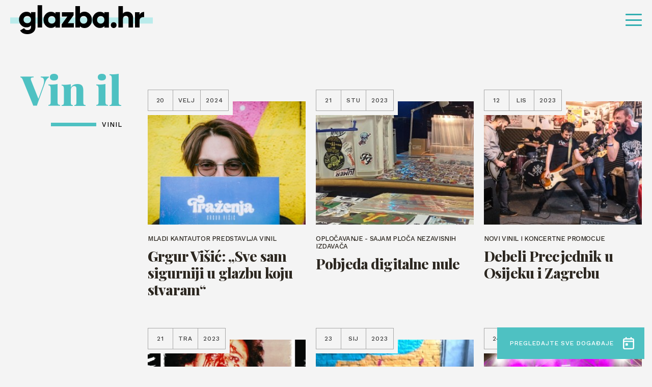

--- FILE ---
content_type: text/html; charset=UTF-8
request_url: https://glazba.hr/tag/vinil/
body_size: 10287
content:
<!doctype html>
<html lang="hr">
<head>
    <meta http-equiv="Content-Type" content="text/html; charset=utf-8">
    <meta http-equiv="x-ua-compatible" content="ie=edge,chrome=1">
    <meta name="viewport" content="width=device-width, initial-scale=1.0, minimum-scale=1.0, maximum-scale=6.0, shrink-to-fit=no">
    <title>Vinil - Glazba.hr</title>
    <meta name="format-detection" content="telephone=no">
    <meta name="csrf-token" content="7b58038c1e">
        <link rel="preconnect" href="https://fonts.gstatic.com">
    <link href="https://fonts.googleapis.com/css2?family=Work+Sans:wght@500&display=swap" rel="stylesheet">
    <link href="https://fonts.googleapis.com/css2?family=Playfair+Display:ital,wght@0,800;1,800&display=swap" rel="stylesheet">
    <link href="https://fonts.googleapis.com/css2?family=Roboto+Condensed:wght@700&display=swap" rel="stylesheet">
            <link rel="apple-touch-icon" sizes="180x180" href="https://glazba.hr/wp-content/themes/glazba-hr/public/img/favicon/apple-touch-icon.png">
    <link rel="icon" type="image/png" sizes="32x32" href="https://glazba.hr/wp-content/themes/glazba-hr/public/img/favicon/favicon-32x32.png">
    <link rel="icon" type="image/png" sizes="16x16" href="https://glazba.hr/wp-content/themes/glazba-hr/public/img/favicon/favicon-16x16.png">
    <link rel="manifest" href="https://glazba.hr/wp-content/themes/glazba-hr/public/img/favicon/site.webmanifest">
    <link rel="mask-icon" href="https://glazba.hr/wp-content/themes/glazba-hr/public/img/favicon/safari-pinned-tab.svg" color="#5bbad5">
    <meta name="msapplication-TileColor" content="#da532c">
    <meta name="theme-color" content="#ffffff">
    <link rel="stylesheet" href="https://cdn.jsdelivr.net/npm/add-to-calendar-button@1/assets/css/atcb.min.css">
    <script type="text/javascript">
        var admin_url = 'https://glazba.hr/wp-json/wp/ea/';
        var home_url = 'https://glazba.hr';
    </script>
    <!-- Google Tag Manager -->
    <script>(function(w,d,s,l,i){w[l]=w[l]||[];w[l].push({'gtm.start':
    new Date().getTime(),event:'gtm.js'});var f=d.getElementsByTagName(s)[0],
    j=d.createElement(s),dl=l!='dataLayer'?'&l='+l:'';j.async=true;j.src=
    'https://www.googletagmanager.com/gtm.js?id='+i+dl;f.parentNode.insertBefore(j,f);
    })(window,document,'script','dataLayer','GTM-57W84X5');</script>
    <!-- End Google Tag Manager -->
    <!-- Global site tag (gtag.js) - Google Analytics -->
    <script async src="https://www.googletagmanager.com/gtag/js?id=G-TN6VMBZ18P"></script>
    <script>
    window.dataLayer = window.dataLayer || [];
    function gtag(){dataLayer.push(arguments);}
    gtag('js', new Date());

    gtag('config', 'G-TN6VMBZ18P');
    </script>
    <!-- Meta Pixel Code -->
    <script>
        !function(f,b,e,v,n,t,s)
        {if(f.fbq)return;n=f.fbq=function(){n.callMethod?
        n.callMethod.apply(n,arguments):n.queue.push(arguments)};
        if(!f._fbq)f._fbq=n;n.push=n;n.loaded=!0;n.version='2.0';
        n.queue=[];t=b.createElement(e);t.async=!0;
        t.src=v;s=b.getElementsByTagName(e)[0];
        s.parentNode.insertBefore(t,s)}(window, document,'script',
        'https://connect.facebook.net/en_US/fbevents.js');
        fbq('init', '782391936377548');
        fbq('track', 'PageView');
        </script>
        <noscript><img height="1" width="1" style="display:none"
        src="https://www.facebook.com/tr?id=782391936377548&ev=PageView&noscript=1"
    /></noscript>
    <!-- End Meta Pixel Code -->

            <meta name="facebook-domain-verification" content="awpsczlinflg2a6pbun55863qoe8a0" />
    <script id="Cookiebot" src="https://consent.cookiebot.com/uc.js" data-cbid="6abab2db-ae41-4c9e-a0e8-53241fc35a5f" data-blockingmode="none" type="text/javascript"></script>

    
<!-- Search Engine Optimization by Rank Math - https://rankmath.com/ -->
<meta name="robots" content="follow, noindex"/>
<meta property="og:locale" content="hr_HR" />
<meta property="og:type" content="article" />
<meta property="og:title" content="Vinil - Glazba.hr" />
<meta property="og:url" content="https://glazba.hr/tag/vinil/" />
<meta property="og:site_name" content="Glazba.hr" />
<meta name="twitter:card" content="summary_large_image" />
<meta name="twitter:title" content="Vinil - Glazba.hr" />
<meta name="twitter:label1" content="Objave" />
<meta name="twitter:data1" content="13" />
<script type="application/ld+json" class="rank-math-schema">{"@context":"https://schema.org","@graph":[{"@type":"Person","@id":"https://glazba.hr/#person","name":"Glazba.hr","url":"https://glazba.hr"},{"@type":"WebSite","@id":"https://glazba.hr/#website","url":"https://glazba.hr","name":"Glazba.hr","publisher":{"@id":"https://glazba.hr/#person"},"inLanguage":"hr"},{"@type":"CollectionPage","@id":"https://glazba.hr/tag/vinil/#webpage","url":"https://glazba.hr/tag/vinil/","name":"Vinil - Glazba.hr","isPartOf":{"@id":"https://glazba.hr/#website"},"inLanguage":"hr"}]}</script>
<!-- /Rank Math WordPress SEO plugin -->

<link rel='dns-prefetch' href='//ajax.googleapis.com' />
<style id='wp-img-auto-sizes-contain-inline-css' type='text/css'>
img:is([sizes=auto i],[sizes^="auto," i]){contain-intrinsic-size:3000px 1500px}
/*# sourceURL=wp-img-auto-sizes-contain-inline-css */
</style>
<style id='classic-theme-styles-inline-css' type='text/css'>
/*! This file is auto-generated */
.wp-block-button__link{color:#fff;background-color:#32373c;border-radius:9999px;box-shadow:none;text-decoration:none;padding:calc(.667em + 2px) calc(1.333em + 2px);font-size:1.125em}.wp-block-file__button{background:#32373c;color:#fff;text-decoration:none}
/*# sourceURL=/wp-includes/css/classic-themes.min.css */
</style>
<link rel='stylesheet' id='style-css' href='https://glazba.hr/wp-content/themes/glazba-hr/public/css/style.css?id=4fea233e34daddf4ab10&#038;ver=1.0' type='text/css' media='' />
<link rel='stylesheet' id='vendor-css' href='https://glazba.hr/wp-content/themes/glazba-hr/public/css/vendor.css?id=8aee5c1c3723c226c3ab&#038;ver=1.0' type='text/css' media='' />
<link rel="https://api.w.org/" href="https://glazba.hr/wp-json/" /><link rel="alternate" title="JSON" type="application/json" href="https://glazba.hr/wp-json/wp/v2/tags/557" /><style id='global-styles-inline-css' type='text/css'>
:root{--wp--preset--aspect-ratio--square: 1;--wp--preset--aspect-ratio--4-3: 4/3;--wp--preset--aspect-ratio--3-4: 3/4;--wp--preset--aspect-ratio--3-2: 3/2;--wp--preset--aspect-ratio--2-3: 2/3;--wp--preset--aspect-ratio--16-9: 16/9;--wp--preset--aspect-ratio--9-16: 9/16;--wp--preset--color--black: #000000;--wp--preset--color--cyan-bluish-gray: #abb8c3;--wp--preset--color--white: #ffffff;--wp--preset--color--pale-pink: #f78da7;--wp--preset--color--vivid-red: #cf2e2e;--wp--preset--color--luminous-vivid-orange: #ff6900;--wp--preset--color--luminous-vivid-amber: #fcb900;--wp--preset--color--light-green-cyan: #7bdcb5;--wp--preset--color--vivid-green-cyan: #00d084;--wp--preset--color--pale-cyan-blue: #8ed1fc;--wp--preset--color--vivid-cyan-blue: #0693e3;--wp--preset--color--vivid-purple: #9b51e0;--wp--preset--gradient--vivid-cyan-blue-to-vivid-purple: linear-gradient(135deg,rgb(6,147,227) 0%,rgb(155,81,224) 100%);--wp--preset--gradient--light-green-cyan-to-vivid-green-cyan: linear-gradient(135deg,rgb(122,220,180) 0%,rgb(0,208,130) 100%);--wp--preset--gradient--luminous-vivid-amber-to-luminous-vivid-orange: linear-gradient(135deg,rgb(252,185,0) 0%,rgb(255,105,0) 100%);--wp--preset--gradient--luminous-vivid-orange-to-vivid-red: linear-gradient(135deg,rgb(255,105,0) 0%,rgb(207,46,46) 100%);--wp--preset--gradient--very-light-gray-to-cyan-bluish-gray: linear-gradient(135deg,rgb(238,238,238) 0%,rgb(169,184,195) 100%);--wp--preset--gradient--cool-to-warm-spectrum: linear-gradient(135deg,rgb(74,234,220) 0%,rgb(151,120,209) 20%,rgb(207,42,186) 40%,rgb(238,44,130) 60%,rgb(251,105,98) 80%,rgb(254,248,76) 100%);--wp--preset--gradient--blush-light-purple: linear-gradient(135deg,rgb(255,206,236) 0%,rgb(152,150,240) 100%);--wp--preset--gradient--blush-bordeaux: linear-gradient(135deg,rgb(254,205,165) 0%,rgb(254,45,45) 50%,rgb(107,0,62) 100%);--wp--preset--gradient--luminous-dusk: linear-gradient(135deg,rgb(255,203,112) 0%,rgb(199,81,192) 50%,rgb(65,88,208) 100%);--wp--preset--gradient--pale-ocean: linear-gradient(135deg,rgb(255,245,203) 0%,rgb(182,227,212) 50%,rgb(51,167,181) 100%);--wp--preset--gradient--electric-grass: linear-gradient(135deg,rgb(202,248,128) 0%,rgb(113,206,126) 100%);--wp--preset--gradient--midnight: linear-gradient(135deg,rgb(2,3,129) 0%,rgb(40,116,252) 100%);--wp--preset--font-size--small: 13px;--wp--preset--font-size--medium: 20px;--wp--preset--font-size--large: 36px;--wp--preset--font-size--x-large: 42px;--wp--preset--spacing--20: 0.44rem;--wp--preset--spacing--30: 0.67rem;--wp--preset--spacing--40: 1rem;--wp--preset--spacing--50: 1.5rem;--wp--preset--spacing--60: 2.25rem;--wp--preset--spacing--70: 3.38rem;--wp--preset--spacing--80: 5.06rem;--wp--preset--shadow--natural: 6px 6px 9px rgba(0, 0, 0, 0.2);--wp--preset--shadow--deep: 12px 12px 50px rgba(0, 0, 0, 0.4);--wp--preset--shadow--sharp: 6px 6px 0px rgba(0, 0, 0, 0.2);--wp--preset--shadow--outlined: 6px 6px 0px -3px rgb(255, 255, 255), 6px 6px rgb(0, 0, 0);--wp--preset--shadow--crisp: 6px 6px 0px rgb(0, 0, 0);}:where(.is-layout-flex){gap: 0.5em;}:where(.is-layout-grid){gap: 0.5em;}body .is-layout-flex{display: flex;}.is-layout-flex{flex-wrap: wrap;align-items: center;}.is-layout-flex > :is(*, div){margin: 0;}body .is-layout-grid{display: grid;}.is-layout-grid > :is(*, div){margin: 0;}:where(.wp-block-columns.is-layout-flex){gap: 2em;}:where(.wp-block-columns.is-layout-grid){gap: 2em;}:where(.wp-block-post-template.is-layout-flex){gap: 1.25em;}:where(.wp-block-post-template.is-layout-grid){gap: 1.25em;}.has-black-color{color: var(--wp--preset--color--black) !important;}.has-cyan-bluish-gray-color{color: var(--wp--preset--color--cyan-bluish-gray) !important;}.has-white-color{color: var(--wp--preset--color--white) !important;}.has-pale-pink-color{color: var(--wp--preset--color--pale-pink) !important;}.has-vivid-red-color{color: var(--wp--preset--color--vivid-red) !important;}.has-luminous-vivid-orange-color{color: var(--wp--preset--color--luminous-vivid-orange) !important;}.has-luminous-vivid-amber-color{color: var(--wp--preset--color--luminous-vivid-amber) !important;}.has-light-green-cyan-color{color: var(--wp--preset--color--light-green-cyan) !important;}.has-vivid-green-cyan-color{color: var(--wp--preset--color--vivid-green-cyan) !important;}.has-pale-cyan-blue-color{color: var(--wp--preset--color--pale-cyan-blue) !important;}.has-vivid-cyan-blue-color{color: var(--wp--preset--color--vivid-cyan-blue) !important;}.has-vivid-purple-color{color: var(--wp--preset--color--vivid-purple) !important;}.has-black-background-color{background-color: var(--wp--preset--color--black) !important;}.has-cyan-bluish-gray-background-color{background-color: var(--wp--preset--color--cyan-bluish-gray) !important;}.has-white-background-color{background-color: var(--wp--preset--color--white) !important;}.has-pale-pink-background-color{background-color: var(--wp--preset--color--pale-pink) !important;}.has-vivid-red-background-color{background-color: var(--wp--preset--color--vivid-red) !important;}.has-luminous-vivid-orange-background-color{background-color: var(--wp--preset--color--luminous-vivid-orange) !important;}.has-luminous-vivid-amber-background-color{background-color: var(--wp--preset--color--luminous-vivid-amber) !important;}.has-light-green-cyan-background-color{background-color: var(--wp--preset--color--light-green-cyan) !important;}.has-vivid-green-cyan-background-color{background-color: var(--wp--preset--color--vivid-green-cyan) !important;}.has-pale-cyan-blue-background-color{background-color: var(--wp--preset--color--pale-cyan-blue) !important;}.has-vivid-cyan-blue-background-color{background-color: var(--wp--preset--color--vivid-cyan-blue) !important;}.has-vivid-purple-background-color{background-color: var(--wp--preset--color--vivid-purple) !important;}.has-black-border-color{border-color: var(--wp--preset--color--black) !important;}.has-cyan-bluish-gray-border-color{border-color: var(--wp--preset--color--cyan-bluish-gray) !important;}.has-white-border-color{border-color: var(--wp--preset--color--white) !important;}.has-pale-pink-border-color{border-color: var(--wp--preset--color--pale-pink) !important;}.has-vivid-red-border-color{border-color: var(--wp--preset--color--vivid-red) !important;}.has-luminous-vivid-orange-border-color{border-color: var(--wp--preset--color--luminous-vivid-orange) !important;}.has-luminous-vivid-amber-border-color{border-color: var(--wp--preset--color--luminous-vivid-amber) !important;}.has-light-green-cyan-border-color{border-color: var(--wp--preset--color--light-green-cyan) !important;}.has-vivid-green-cyan-border-color{border-color: var(--wp--preset--color--vivid-green-cyan) !important;}.has-pale-cyan-blue-border-color{border-color: var(--wp--preset--color--pale-cyan-blue) !important;}.has-vivid-cyan-blue-border-color{border-color: var(--wp--preset--color--vivid-cyan-blue) !important;}.has-vivid-purple-border-color{border-color: var(--wp--preset--color--vivid-purple) !important;}.has-vivid-cyan-blue-to-vivid-purple-gradient-background{background: var(--wp--preset--gradient--vivid-cyan-blue-to-vivid-purple) !important;}.has-light-green-cyan-to-vivid-green-cyan-gradient-background{background: var(--wp--preset--gradient--light-green-cyan-to-vivid-green-cyan) !important;}.has-luminous-vivid-amber-to-luminous-vivid-orange-gradient-background{background: var(--wp--preset--gradient--luminous-vivid-amber-to-luminous-vivid-orange) !important;}.has-luminous-vivid-orange-to-vivid-red-gradient-background{background: var(--wp--preset--gradient--luminous-vivid-orange-to-vivid-red) !important;}.has-very-light-gray-to-cyan-bluish-gray-gradient-background{background: var(--wp--preset--gradient--very-light-gray-to-cyan-bluish-gray) !important;}.has-cool-to-warm-spectrum-gradient-background{background: var(--wp--preset--gradient--cool-to-warm-spectrum) !important;}.has-blush-light-purple-gradient-background{background: var(--wp--preset--gradient--blush-light-purple) !important;}.has-blush-bordeaux-gradient-background{background: var(--wp--preset--gradient--blush-bordeaux) !important;}.has-luminous-dusk-gradient-background{background: var(--wp--preset--gradient--luminous-dusk) !important;}.has-pale-ocean-gradient-background{background: var(--wp--preset--gradient--pale-ocean) !important;}.has-electric-grass-gradient-background{background: var(--wp--preset--gradient--electric-grass) !important;}.has-midnight-gradient-background{background: var(--wp--preset--gradient--midnight) !important;}.has-small-font-size{font-size: var(--wp--preset--font-size--small) !important;}.has-medium-font-size{font-size: var(--wp--preset--font-size--medium) !important;}.has-large-font-size{font-size: var(--wp--preset--font-size--large) !important;}.has-x-large-font-size{font-size: var(--wp--preset--font-size--x-large) !important;}
/*# sourceURL=global-styles-inline-css */
</style>
</head>
<body class="archive tag tag-vinil tag-557 wp-theme-glazba-hr loaded" data-method='smoothScroll'>
    <!-- Google Tag Manager (noscript) -->
    <noscript><iframe src="https://www.googletagmanager.com/ns.html?id=GTM-57W84X5"
    height="0" width="0" style="display:none;visibility:hidden"></iframe></noscript>
    <!-- End Google Tag Manager (noscript) -->
    <svg xmlns="http://www.w3.org/2000/svg" class="visually-hidden"><defs><symbol id="search-icon" viewBox="0 0 23.226 23.429"><path d="M282.62 279.867l-4.359-4.4a9.914 9.914 0 10-8.33 4.566 9.819 9.819 0 005.4-1.615l4.36 4.4a2.056 2.056 0 002.926 0 2.1 2.1 0 00.003-2.951zm-20.282-9.849a7.593 7.593 0 1113.549 4.74l-1.257 1.268a7.513 7.513 0 01-4.7 1.651 7.626 7.626 0 01-7.592-7.659z" transform="translate(-260 -260.001)"/></symbol><symbol id="speaker-icon" viewBox="0 0 19 16.937"><path d="M10.549 16.937a1.982 1.982 0 01-1.3-.51l-3.17-2.666H2.153A2.165 2.165 0 010 11.643V5.292a2.164 2.164 0 012.153-2.116h3.926L9.246.51a1.98 1.98 0 011.3-.51 2.056 2.056 0 01.854.194 2.131 2.131 0 011.267 1.922v12.7a2.132 2.132 0 01-1.267 1.927 2.052 2.052 0 01-.851.194zM2.153 5.292v6.35H6.46a1.4 1.4 0 01.759.256l1.267 1.106 2.027 1.815V2.116L8.486 3.931 7.219 5.037a1.405 1.405 0 01-.759.255H2.153zm15.6 9.527a1.046 1.046 0 01-.529-.142l-1.773-1.059a1.093 1.093 0 01-.381-1.446.962.962 0 01.868-.529 1.048 1.048 0 01.525.143l1.9 1.058a1.243 1.243 0 01.38 1.446 1.265 1.265 0 01-.988.53zm.1-5.293h-2.02a.992.992 0 01-1.013-1.058.992.992 0 011.013-1.059h2.027A1.1 1.1 0 0119 8.468a1.1 1.1 0 01-1.14 1.058zm-1.91-4.233a.964.964 0 01-.87-.529 1.093 1.093 0 01.381-1.446l1.773-1.058a1.046 1.046 0 01.529-.142 1.265 1.265 0 01.991.529 1.244 1.244 0 01-.38 1.446l-1.9 1.059a1.05 1.05 0 01-.524.141z"/></symbol><symbol id="camera-icon" viewBox="0 0 19 17.1"><path id="Shape" d="M11.332 17.1h-8.47A2.842 2.842 0 010 14.25v-5.7a2.933 2.933 0 01.916-2.173A3.987 3.987 0 010 3.8a3.792 3.792 0 016.638-2.513 3.793 3.793 0 016.64 2.513 3.6 3.6 0 01-.687 2.173 2.852 2.852 0 011.489 1.669l1.83-1.449A1.9 1.9 0 0119 7.677v7.447a1.9 1.9 0 01-3.09 1.484l-1.831-1.448a2.887 2.887 0 01-2.747 1.94zm-8.47-9.5a.994.994 0 00-1.03.95v5.7a.994.994 0 001.03.951h8.47a.994.994 0 001.03-.951v-5.7a.994.994 0 00-1.03-.95h-8.47zm14.193.076l-2.862 2.281v2.886l2.862 2.28V7.677zM9.5 1.9a1.881 1.881 0 00-1.946 1.9A1.881 1.881 0 009.5 5.7a1.847 1.847 0 001.832-1.9A1.847 1.847 0 009.5 1.9zm-5.722 0a1.949 1.949 0 00-1.946 1.9 1.949 1.949 0 001.946 1.9 1.846 1.846 0 001.83-1.9 1.847 1.847 0 00-1.83-1.9z"/></symbol><symbol id="dots-icon" viewBox="0 0 14.167 14.167"><path d="M11.667 12.917a1.25 1.25 0 111.25 1.25 1.25 1.25 0 01-1.25-1.25zm-5.833 0a1.25 1.25 0 111.25 1.25 1.25 1.25 0 01-1.251-1.25zm-5.834 0a1.25 1.25 0 111.25 1.25A1.25 1.25 0 010 12.917zm11.667-5.834a1.25 1.25 0 111.25 1.25 1.25 1.25 0 01-1.25-1.25zm-5.833 0a1.25 1.25 0 111.25 1.25 1.25 1.25 0 01-1.251-1.25zM0 7.083a1.25 1.25 0 111.25 1.25A1.25 1.25 0 010 7.083zM11.667 1.25a1.25 1.25 0 111.25 1.25 1.25 1.25 0 01-1.25-1.25zm-5.833 0A1.25 1.25 0 117.083 2.5a1.25 1.25 0 01-1.25-1.25zM0 1.25A1.25 1.25 0 111.25 2.5 1.25 1.25 0 010 1.25z"/></symbol><symbol id="arrow-right" viewBox="0 0 41.342 16.85"><g fill="rgba(0,0,0,0)" stroke-linecap="round"><path transform="translate(.5 8.425)" d="M0 0h39.466"/><path transform="translate(31.201 8.425)" d="M9.437 0L0 7.722"/><path transform="translate(31.201 .704)" d="M9.437 7.722L0 0"/></g></symbol><symbol id="arrow-right-2" viewBox="0 0 26.261 18.377"><path d="M0 9.845V8.532a.657.657 0 01.657-.657h21.232l-5.843-5.83a.657.657 0 010-.932l.932-.919a.657.657 0 01.932 0l8.062 8.049a.985.985 0 01.289.7v.5a1.011 1.011 0 01-.289.7l-8.062 8.04a.657.657 0 01-.932 0l-.932-.932a.643.643 0 010-.919l5.843-5.83H.657A.657.657 0 010 9.845z"/></symbol><symbol id="arrow-right-3" viewBox="0 0 41.342 16.85"><g id="Arrow" transform="translate(.5 .704)" fill="rgba(0,0,0,0)" stroke="#4ec1c2" stroke-linecap="round" stroke-width="1"><path id="Line_4" data-name="Line 4" transform="translate(0 7.721)" d="M0 0h39.466"/><path id="Line_6" data-name="Line 6" transform="translate(30.701 7.721)" d="M9.437 0L0 7.722"/><path id="Line_7" data-name="Line 7" transform="translate(30.701)" d="M9.437 7.722L0 0"/></g></symbol><symbol id="arrow-left" viewBox="0 0 41.342 16.851"><g fill="rgba(0,0,0,0)" stroke="#fff" stroke-linecap="round"><path data-name="Line 4" transform="translate(1.377 8.426)" d="M39.466 0H0"/><path data-name="Line 6" transform="translate(.704 8.426)" d="M0 0l9.437 7.722"/><path data-name="Line 7" transform="translate(.704 .704)" d="M0 7.722L9.437 0"/></g></symbol><symbol id="arrow-left-2" viewBox="0 0 41.342 16.85"><g fill="rgba(0,0,0,0)" stroke="#000" stroke-linecap="round"><path data-name="Line 4" transform="translate(1.377 8.425)" d="M39.466 0H0"/><path data-name="Line 6" transform="translate(.704 8.425)" d="M0 0l9.437 7.722"/><path data-name="Line 7" transform="translate(.704 .704)" d="M0 7.722L9.437 0"/></g></symbol><symbol id="arrow-left-3" viewBox="0 0 41.342 16.851"><g id="Arrow" transform="translate(.704 .704)" fill="rgba(0,0,0,0)" stroke="#4ec1c2" stroke-linecap="round" stroke-width="1"><path id="Line_4" data-name="Line 4" transform="translate(.672 7.722)" d="M39.466 0H0"/><path id="Line_6" data-name="Line 6" transform="translate(0 7.722)" d="M0 0l9.437 7.722"/><path id="Line_7" data-name="Line 7" d="M0 7.722L9.437 0"/></g></symbol><symbol id="quotes" viewBox="0 0 29.05 22.644"><path id="Path_1251" data-name="Path 1251" d="M52.274-478.513L55.146-490H49.4c-4.308 10.383-5.3 13.476-5.3 16.679a5.833 5.833 0 006.075 5.965 5.806 5.806 0 005.965-5.965 5.124 5.124 0 00-3.866-5.192zm17.01 0L72.156-490h-5.744c-4.308 10.383-5.3 13.476-5.3 16.679a5.806 5.806 0 005.965 5.965 5.833 5.833 0 006.075-5.965 5.242 5.242 0 00-3.868-5.192z" transform="translate(-44.1 490)"/></symbol><symbol id="facebook" viewBox="0 0 7.529 14.87"><path d="M4.887 14.87V8.087h2.22l.332-2.643H4.887V3.756c0-.765.207-1.287 1.277-1.287h1.365V.1A17.819 17.819 0 005.54 0a3.147 3.147 0 00-3.315 3.494v1.949H0v2.644h2.225v6.783z"/></symbol><symbol id="twitter" viewBox="0 0 14.524 12.107"><path d="M4.568 12.107a8.539 8.539 0 008.478-8.7c0-.132 0-.263-.009-.395a6.137 6.137 0 001.487-1.582 5.877 5.877 0 01-1.711.482 3.06 3.06 0 001.31-1.688 5.911 5.911 0 01-1.892.742A2.943 2.943 0 0010.056 0a3.02 3.02 0 00-2.981 3.056 3.19 3.19 0 00.077.7A8.392 8.392 0 011.011.56 3.1 3.1 0 00.608 2.1a3.077 3.077 0 001.325 2.54 2.909 2.909 0 01-1.349-.382v.038a3.039 3.039 0 002.39 3 2.908 2.908 0 01-1.346.051 3 3 0 002.784 2.122A5.89 5.89 0 010 10.734a8.279 8.279 0 004.568 1.373"/></symbol><symbol id="instagram" viewBox="0 0 14.524 14.897"><path d="M7.262 14.9c-1.952 0-2.211-.009-2.994-.045a5.238 5.238 0 01-1.763-.347 3.516 3.516 0 01-1.286-.859 3.624 3.624 0 01-.837-1.319 5.616 5.616 0 01-.338-1.808C.008 9.717 0 9.451 0 7.448S.008 5.18.044 4.377a5.626 5.626 0 01.338-1.808 3.622 3.622 0 01.837-1.318A3.54 3.54 0 012.505.39 5.277 5.277 0 014.268.044C5.054.008 5.314 0 7.262 0s2.208.008 2.994.044A5.272 5.272 0 0112.02.39a3.54 3.54 0 011.286.86 3.654 3.654 0 01.838 1.318 5.652 5.652 0 01.337 1.808c.035.787.044 1.049.044 3.071s-.008 2.284-.044 3.071a5.641 5.641 0 01-.337 1.808 3.655 3.655 0 01-.838 1.319 3.516 3.516 0 01-1.286.859 5.233 5.233 0 01-1.763.347c-.783.037-1.042.049-2.995.049zm0-13.555c-1.941 0-2.171.008-2.934.043a3.908 3.908 0 00-1.349.256 2.243 2.243 0 00-.835.557 2.289 2.289 0 00-.542.857 4.169 4.169 0 00-.251 1.383c-.035.8-.043 1.034-.043 3.01s.007 2.213.043 3.01a4.156 4.156 0 00.249 1.38 2.306 2.306 0 00.542.857 2.239 2.239 0 00.835.556 3.879 3.879 0 001.349.258c.763.036.993.043 2.934.043s2.171-.008 2.935-.043a3.89 3.89 0 001.349-.258 2.25 2.25 0 00.835-.556 2.334 2.334 0 00.543-.857 4.187 4.187 0 00.25-1.382c.035-.784.042-1.019.042-3.01s-.007-2.227-.042-3.01a4.2 4.2 0 00-.25-1.383 2.308 2.308 0 00-.543-.857 2.255 2.255 0 00-.835-.557 3.919 3.919 0 00-1.344-.257c-.766-.035-1-.043-2.938-.043zm0 9.932a3.783 3.783 0 01-3.73-3.826 3.783 3.783 0 013.73-3.826 3.782 3.782 0 013.728 3.826 3.782 3.782 0 01-3.728 3.823zm0-6.308a2.483 2.483 0 102.421 2.479 2.455 2.455 0 00-2.421-2.482zm3.877-.6a.894.894 0 11.871-.894.884.884 0 01-.871.891z"/></symbol><symbol id="img-ico" viewBox="0 0 19.812 15.851"><path d="M17.784 15.851H2.029A1.962 1.962 0 010 13.869V1.981A1.961 1.961 0 012.029 0h15.755a1.961 1.961 0 012.028 1.981v11.888a1.961 1.961 0 01-2.028 1.982zM4.535 10.068L2.029 11.9v1.967h15.755V11.26c0-.042-.08-.094-.173-.155l-.066-.044L14.2 7.318l-5.133 4.34a1.121 1.121 0 01-.645.23.971.971 0 01-.43-.1zm-.1-2.143a1.093 1.093 0 01.459.105l3.342 1.691 5.49-4.54a.909.909 0 01.635-.229 1.078 1.078 0 01.8.332l2.626 3.069V1.981H2.029v7.486L3.82 8.11a1.2 1.2 0 01.615-.185zm3.442-.99a1.428 1.428 0 01-1.432-1.487 1.427 1.427 0 011.432-1.485 1.54 1.54 0 011.552 1.485 1.541 1.541 0 01-1.552 1.487z"/></symbol><symbol id="calendar-ico" viewBox="0 0 22.701 25.124"><path d="M18.917 25.124H3.784A3.875 3.875 0 010 21.355V6.28a3.875 3.875 0 013.784-3.768h1.362V1.256A1.181 1.181 0 016.357 0a1.181 1.181 0 011.21 1.256v1.256h7.566V1.256A1.283 1.283 0 0116.344 0a1.314 1.314 0 011.362 1.256v1.256h1.211A3.758 3.758 0 0122.7 6.28v15.075a3.758 3.758 0 01-3.784 3.769zM2.573 10.049v11.306a1.283 1.283 0 001.211 1.256h15.133a1.181 1.181 0 001.211-1.256V10.049zm1.211-5.025A1.283 1.283 0 002.573 6.28v1.256h17.555V6.28a1.181 1.181 0 00-1.211-1.256H3.784zm5.145 12.562H6.357a1.181 1.181 0 01-1.211-1.257v-2.513a1.181 1.181 0 011.211-1.256h2.572a1.282 1.282 0 011.209 1.256v2.513a1.283 1.283 0 01-1.209 1.257z"/></symbol><symbol id="x-ico" viewBox="0 0 28.284 28.284"><g data-name="Icons/Grid"><path d="M9.889 20a1 1 0 01-1-1v-7.889H1a1 1 0 01-1-1v-.222a1 1 0 011-1h7.889V1a1 1 0 011-1h.222a1 1 0 011 1v7.889H19a1 1 0 011 1v.222a1 1 0 01-1 1h-7.889V19a1 1 0 01-1 1z" transform="rotate(45 7.071 17.07)" fill="#fff" data-name="Group 50"/></g></symbol><symbol id="cross-icon" viewBox="0 0 20 20"><path d="M9.889 20a1 1 0 01-1-1v-7.889H1a1 1 0 01-1-1v-.222a1 1 0 011-1h7.889V1a1 1 0 011-1h.222a1 1 0 011 1v7.889H19a1 1 0 011 1v.222a1 1 0 01-1 1h-7.889V19a1 1 0 01-1 1z"/></symbol></defs></svg>	<div id="app">
        <header class="header" id="go-to-the-top">
            <div class="header-container">
                <div class="header-inner">
                    <div class="site-logo">
                        <a href="https://glazba.hr" class="site-logo-link">
                            <i class="site-logo-bg"></i>
                            <img width="299" height="69"src="https://glazba.hr/wp-content/themes/glazba-hr/public/img/logo.png"
                                class="site-logo-img" alt="glazba.hr logo">
                        </a>
                    </div>
                                            <nav class="header-nav desktop-nav">
                            <ul class="header-nav-ul">
                                                                        <li class="header-nav-li category-1">
                                            <a href="https://glazba.hr/vijesti/" class="header-nav-link ">Vijesti</a>
                                                                                            <ul class="header-nav-sub-ul">
                                                                                                                <li class="header-nav-sub-li">
                                                                <a href="https://glazba.hr/vijesti/sve-vijesti/" class="header-nav-sub-link">Vijesti</a>
                                                            </li>
                                                                                                                                                                        <li class="header-nav-sub-li">
                                                                <a href="https://glazba.hr/vijesti/oglasna-ploca/" class="header-nav-sub-link">Oglasna ploča</a>
                                                            </li>
                                                                                                                                                                                                                                                                                <li class="header-nav-sub-li">
                                                                <a href="https://glazba.hr/vijesti/zagrebacki-festival/" class="header-nav-sub-link">Zagrebački festival</a>
                                                            </li>
                                                                                                                                                                        <li class="header-nav-sub-li">
                                                                <a href="https://glazba.hr/vijesti/cesarica/" class="header-nav-sub-link">Cesarica</a>
                                                            </li>
                                                                                                                                                                        <li class="header-nav-sub-li">
                                                                <a href="https://glazba.hr/vijesti/daj-5/" class="header-nav-sub-link">Daj 5</a>
                                                            </li>
                                                                                                                                                            </ul>
                                                                                    </li>
                                                                                                            <li class="header-nav-li category-3">
                                            <a href="https://glazba.hr/dogadanja/" class="header-nav-link ">Događanja</a>
                                                                                    </li>
                                                                                                            <li class="header-nav-li category-2">
                                            <a href="https://glazba.hr/citaj/" class="header-nav-link ">Čitaj</a>
                                                                                            <ul class="header-nav-sub-ul">
                                                                                                                <li class="header-nav-sub-li">
                                                                <a href="https://glazba.hr/citaj/intervju/" class="header-nav-sub-link">Intervju</a>
                                                            </li>
                                                                                                                                                                        <li class="header-nav-sub-li">
                                                                <a href="https://glazba.hr/citaj/izvjestaj/" class="header-nav-sub-link">Izvještaj</a>
                                                            </li>
                                                                                                                                                                        <li class="header-nav-sub-li">
                                                                <a href="https://glazba.hr/citaj/komentar/" class="header-nav-sub-link">Recenzija</a>
                                                            </li>
                                                                                                                                                                        <li class="header-nav-sub-li">
                                                                <a href="https://glazba.hr/citaj/price/" class="header-nav-sub-link">Priče</a>
                                                            </li>
                                                                                                                                                                        <li class="header-nav-sub-li">
                                                                <a href="https://glazba.hr/citaj/kolumne/" class="header-nav-sub-link">Kolumne</a>
                                                            </li>
                                                                                                                                                                        <li class="header-nav-sub-li">
                                                                <a href="https://glazba.hr/citaj/digital-i-biz/" class="header-nav-sub-link">Digital & Biz</a>
                                                            </li>
                                                                                                                                                                        <li class="header-nav-sub-li">
                                                                <a href="https://glazba.hr/citaj/retrospektiva/" class="header-nav-sub-link">Retrospektiva</a>
                                                            </li>
                                                                                                                                                            </ul>
                                                                                    </li>
                                                                                                            <li class="header-nav-li category-4">
                                            <a href="https://glazba.hr/slusaj-gledaj/" class="header-nav-link ">Slušaj & Gledaj</a>
                                                                                            <ul class="header-nav-sub-ul">
                                                                                                                <li class="header-nav-sub-li">
                                                                <a href="https://glazba.hr/slusaj-gledaj/koncerti/" class="header-nav-sub-link">Replay</a>
                                                            </li>
                                                                                                                                                                        <li class="header-nav-sub-li">
                                                                <a href="https://glazba.hr/slusaj-gledaj/tjedni-gramofon/" class="header-nav-sub-link">Tjedni gramofon</a>
                                                            </li>
                                                                                                                                                                        <li class="header-nav-sub-li">
                                                                <a href="https://glazba.hr/slusaj-gledaj/podcast/" class="header-nav-sub-link">Podcast</a>
                                                            </li>
                                                                                                                                                                        <li class="header-nav-sub-li">
                                                                <a href="https://glazba.hr/slusaj-gledaj/slusaonica/" class="header-nav-sub-link">Video priče</a>
                                                            </li>
                                                                                                                                                                        <li class="header-nav-sub-li">
                                                                <a href="https://glazba.hr/slusaj-gledaj/recording-score/" class="header-nav-sub-link">Recording + score</a>
                                                            </li>
                                                                                                                                                            </ul>
                                                                                    </li>
                                                                                                </ul>
                        </nav>
                                        <form action="https://glazba.hr/" class="header-search-wrap desktop-search" data-method="headerSearch">
                        <div class="search-bar">
                            <button type="submit" class="search-btn-submit">
                                <svg class="search-icon-svg">
                                    <use xlink:href="#search-icon"></use>
                                </svg>
                            </button>
                            <input type="s" name="s" class="search-input" placeholder="Pretražite Glazba.hr">
                        </div>
                        <div name="search" type="submit" class="search-btn-trigger">
                            <svg class="inactive">
                                <use xlink:href="#search-icon"></use>
                            </svg>
                            <svg class="active">
                                <use xlink:href="#cross-icon"></use>
                            </svg>
                        </div>
                    </form>
                                            <div class="social-wrap header-social desktop-social">
                                                            <a href="https://www.facebook.com/glazba.hr.portal" target="_blank" rel="noopener noreferrer" class="social-block" aria-label="facebook">
                                    <svg class="default-svg">
                                        <use xlink:href="#facebook"></use>
                                    </svg>
                                    <svg class="hover-svg">
                                        <use xlink:href="#facebook"></use>
                                    </svg>
                                </a>
                                                            <a href="https://www.instagram.com/glazba.hr.portal/" target="_blank" rel="noopener noreferrer" class="social-block" aria-label="facebook">
                                    <svg class="default-svg">
                                        <use xlink:href="#instagram"></use>
                                    </svg>
                                    <svg class="hover-svg">
                                        <use xlink:href="#instagram"></use>
                                    </svg>
                                </a>
                                                    </div>
                                        <div class="menu-btn" data-method="mobileTrigger">
                        <span></span>
                        <span></span>
                        <span></span>
                        <span></span>
                    </div>
                </div>
                <div class="mobile-menu-wrap">
                    <div class="mobile-menu-inner">
                        <form action="https://glazba.hr/" class="header-search-wrap mobile-search">
                            <div class="search-bar">
                                <input type="s" name="s" class="search-input">
                            </div>
                            <button type="submit" class="search-btn-submit">
                                <svg class="search-icon-svg">
                                    <use xlink:href="#search-icon"></use>
                                </svg>
                            </button>
                        </form>
                                                <nav class="header-nav mobile-nav" data-method="mobileMenuNav">
                            <ul class="header-nav-ul">
                                                                        <li class="header-nav-li category-1">
                                            <a href="https://glazba.hr/vijesti/" class="header-nav-link ">Vijesti</a>
                                                                                            <i class="nav-arrow"></i>
                                                <ul class="header-nav-sub-ul">
                                                                                                                <li class="header-nav-sub-li">
                                                                <a href="https://glazba.hr/vijesti/sve-vijesti/" class="header-nav-sub-link">Vijesti</a>
                                                            </li>
                                                                                                                                                                        <li class="header-nav-sub-li">
                                                                <a href="https://glazba.hr/vijesti/oglasna-ploca/" class="header-nav-sub-link">Oglasna ploča</a>
                                                            </li>
                                                                                                                                                                        <li class="header-nav-sub-li">
                                                                <a href="https://glazba.hr/vijesti/32-mbz/" class="header-nav-sub-link">32. MBZ</a>
                                                            </li>
                                                                                                                                                                        <li class="header-nav-sub-li">
                                                                <a href="https://glazba.hr/vijesti/porin/" class="header-nav-sub-link">Porin</a>
                                                            </li>
                                                                                                                                                                        <li class="header-nav-sub-li">
                                                                <a href="https://glazba.hr/vijesti/zagrebacki-festival/" class="header-nav-sub-link">Zagrebački festival</a>
                                                            </li>
                                                                                                                                                                        <li class="header-nav-sub-li">
                                                                <a href="https://glazba.hr/vijesti/cesarica/" class="header-nav-sub-link">Cesarica</a>
                                                            </li>
                                                                                                                                                                        <li class="header-nav-sub-li">
                                                                <a href="https://glazba.hr/vijesti/daj-5/" class="header-nav-sub-link">Daj 5</a>
                                                            </li>
                                                                                                                                                            </ul>
                                                                                    </li>
                                                                                                            <li class="header-nav-li category-3">
                                            <a href="https://glazba.hr/dogadanja/" class="header-nav-link ">Događanja</a>
                                                                                    </li>
                                                                                                            <li class="header-nav-li category-2">
                                            <a href="https://glazba.hr/citaj/" class="header-nav-link ">Čitaj</a>
                                                                                            <i class="nav-arrow"></i>
                                                <ul class="header-nav-sub-ul">
                                                                                                                <li class="header-nav-sub-li">
                                                                <a href="https://glazba.hr/citaj/intervju/" class="header-nav-sub-link">Intervju</a>
                                                            </li>
                                                                                                                                                                        <li class="header-nav-sub-li">
                                                                <a href="https://glazba.hr/citaj/izvjestaj/" class="header-nav-sub-link">Izvještaj</a>
                                                            </li>
                                                                                                                                                                        <li class="header-nav-sub-li">
                                                                <a href="https://glazba.hr/citaj/komentar/" class="header-nav-sub-link">Recenzija</a>
                                                            </li>
                                                                                                                                                                        <li class="header-nav-sub-li">
                                                                <a href="https://glazba.hr/citaj/price/" class="header-nav-sub-link">Priče</a>
                                                            </li>
                                                                                                                                                                        <li class="header-nav-sub-li">
                                                                <a href="https://glazba.hr/citaj/kolumne/" class="header-nav-sub-link">Kolumne</a>
                                                            </li>
                                                                                                                                                                        <li class="header-nav-sub-li">
                                                                <a href="https://glazba.hr/citaj/digital-i-biz/" class="header-nav-sub-link">Digital & Biz</a>
                                                            </li>
                                                                                                                                                                        <li class="header-nav-sub-li">
                                                                <a href="https://glazba.hr/citaj/retrospektiva/" class="header-nav-sub-link">Retrospektiva</a>
                                                            </li>
                                                                                                                                                            </ul>
                                                                                    </li>
                                                                                                            <li class="header-nav-li category-4">
                                            <a href="https://glazba.hr/slusaj-gledaj/" class="header-nav-link ">Slušaj & Gledaj</a>
                                                                                            <i class="nav-arrow"></i>
                                                <ul class="header-nav-sub-ul">
                                                                                                                <li class="header-nav-sub-li">
                                                                <a href="https://glazba.hr/slusaj-gledaj/koncerti/" class="header-nav-sub-link">Replay</a>
                                                            </li>
                                                                                                                                                                        <li class="header-nav-sub-li">
                                                                <a href="https://glazba.hr/slusaj-gledaj/tjedni-gramofon/" class="header-nav-sub-link">Tjedni gramofon</a>
                                                            </li>
                                                                                                                                                                        <li class="header-nav-sub-li">
                                                                <a href="https://glazba.hr/slusaj-gledaj/podcast/" class="header-nav-sub-link">Podcast</a>
                                                            </li>
                                                                                                                                                                        <li class="header-nav-sub-li">
                                                                <a href="https://glazba.hr/slusaj-gledaj/slusaonica/" class="header-nav-sub-link">Video priče</a>
                                                            </li>
                                                                                                                                                                        <li class="header-nav-sub-li">
                                                                <a href="https://glazba.hr/slusaj-gledaj/recording-score/" class="header-nav-sub-link">Recording + score</a>
                                                            </li>
                                                                                                                                                            </ul>
                                                                                    </li>
                                                                                                </ul>
                        </nav>
                                                                        <div class="social-wrap header-social mobile-social">
                                                                    <a href="https://www.facebook.com/glazba.hr.portal" target="_blank" rel="noopener noreferrer" class="social-block" aria-label="facebook">
                                        <svg class="default-svg">
                                            <use xlink:href="#facebook"></use>
                                        </svg>
                                        <svg class="hover-svg">
                                            <use xlink:href="#facebook"></use>
                                        </svg>
                                    </a>
                                                                    <a href="https://www.instagram.com/glazba.hr.portal/" target="_blank" rel="noopener noreferrer" class="social-block" aria-label="facebook">
                                        <svg class="default-svg">
                                            <use xlink:href="#instagram"></use>
                                        </svg>
                                        <svg class="hover-svg">
                                            <use xlink:href="#instagram"></use>
                                        </svg>
                                    </a>
                                                            </div>
                                            </div>
                </div>
            </div>
            <calendarbubble :currentDate='"2026-01-18"' :events_page ='"https:\/\/glazba.hr\/dogadanja\/"'></calendarbubble>
        </header>
<main class="main">
    <section class="subpage-intro-section news-intro-section relative">
        <div class="container-4 news-container flex-layout flex-start">
            <div class="news-col-left right">
                <h2 class="news-title-desktop title-3 color-2 playfair" data-method="wordLengthBreak">
                    Vinil                </h2>
                <!-- mobile only -->
                <h2 class="news-title-mobile title-3 color-2 playfair">
                    Vinil                </h2>
                <div class="section-intro column-featured-introup inline-block">
                    <i class="intro-line color-3"></i>
                    <p class="text-3 uppercase">Vinil</p>
                </div>
                <p class="category-desc-text">
                                    </p>
            </div>
            <tag :type='1' :category='557'></tag>
        </div>
    </section>
</main>
        <footer class="footer">
            <div class="footer-container">
                <div class="footer-inner">
                                            <div class="social-wrap footer-social">
                                                            <a href="https://www.facebook.com/glazba.hr.portal" target="_blank" rel="noopener noreferrer" class="social-block" aria-label="facebook">
                                    <svg class="default-svg">
                                        <use xlink:href="#facebook"></use>
                                    </svg>
                                    <svg class="hover-svg">
                                        <use xlink:href="#facebook"></use>
                                    </svg>
                                </a>
                                                            <a href="https://www.instagram.com/glazba.hr.portal/" target="_blank" rel="noopener noreferrer" class="social-block" aria-label="facebook">
                                    <svg class="default-svg">
                                        <use xlink:href="#instagram"></use>
                                    </svg>
                                    <svg class="hover-svg">
                                        <use xlink:href="#instagram"></use>
                                    </svg>
                                </a>
                                                    </div>
                                        <div class="footer-logo">
                        <a href="https://glazba.hr" class="site-logo-link">
                            <i class="site-logo-bg"></i>
                            <img width="280" height="73" src="https://glazba.hr/wp-content/themes/glazba-hr/public/img/logo.png" alt="glazba.hr logo">
                        </a>
                    </div>
                    <div class="footer-nav-wrap">
                                                        <div class="footer-nav-block">
                                    <a href="https://glazba.hr/vijesti/" class="footer-nav-category-link">Vijesti</a>

                                                                            <ul class="footer-nav-ul">
                                                                                            <li class="footer-nav-li">
                                                    <a href="https://glazba.hr/vijesti/sve-vijesti/" class="footer-nav-link">
                                                        Vijesti                                                    </a>
                                                </li>
                                                                                            <li class="footer-nav-li">
                                                    <a href="https://glazba.hr/vijesti/oglasna-ploca/" class="footer-nav-link">
                                                        Oglasna ploča                                                    </a>
                                                </li>
                                                                                            <li class="footer-nav-li">
                                                    <a href="https://glazba.hr/vijesti/daj-5/" class="footer-nav-link">
                                                        Daj 5                                                    </a>
                                                </li>
                                                                                            <li class="footer-nav-li">
                                                    <a href="https://glazba.hr/vijesti/cesarica/" class="footer-nav-link">
                                                        Cesarica                                                    </a>
                                                </li>
                                                                                    </ul>
                                                                    </div>
                                                            <div class="footer-nav-block">
                                    <a href="https://glazba.hr/dogadanja/" class="footer-nav-category-link">Događanja</a>

                                                                    </div>
                                                            <div class="footer-nav-block">
                                    <a href="https://glazba.hr/slusaj-gledaj/" class="footer-nav-category-link">Slušaj & Gledaj</a>

                                                                            <ul class="footer-nav-ul">
                                                                                            <li class="footer-nav-li">
                                                    <a href="https://glazba.hr/slusaj-gledaj/koncerti/" class="footer-nav-link">
                                                        Replay                                                    </a>
                                                </li>
                                                                                            <li class="footer-nav-li">
                                                    <a href="https://glazba.hr/slusaj-gledaj/podcast/" class="footer-nav-link">
                                                        Podcast                                                    </a>
                                                </li>
                                                                                            <li class="footer-nav-li">
                                                    <a href="https://glazba.hr/slusaj-gledaj/slusaonica/" class="footer-nav-link">
                                                        Video priče                                                    </a>
                                                </li>
                                                                                            <li class="footer-nav-li">
                                                    <a href="https://glazba.hr/slusaj-gledaj/recording-score/" class="footer-nav-link">
                                                        Recording + score                                                    </a>
                                                </li>
                                                                                            <li class="footer-nav-li">
                                                    <a href="https://glazba.hr/slusaj-gledaj/tjedni-gramofon/" class="footer-nav-link">
                                                        Tjedni gramofon                                                    </a>
                                                </li>
                                                                                    </ul>
                                                                    </div>
                                                            <div class="footer-nav-block">
                                    <a href="https://glazba.hr/citaj/" class="footer-nav-category-link">Čitaj</a>

                                                                            <ul class="footer-nav-ul">
                                                                                            <li class="footer-nav-li">
                                                    <a href="https://glazba.hr/citaj/intervju/" class="footer-nav-link">
                                                        Intervju                                                    </a>
                                                </li>
                                                                                            <li class="footer-nav-li">
                                                    <a href="https://glazba.hr/citaj/izvjestaj/" class="footer-nav-link">
                                                        Izvještaj                                                    </a>
                                                </li>
                                                                                            <li class="footer-nav-li">
                                                    <a href="https://glazba.hr/citaj/komentar/" class="footer-nav-link">
                                                        Recenzija                                                    </a>
                                                </li>
                                                                                            <li class="footer-nav-li">
                                                    <a href="https://glazba.hr/citaj/price/" class="footer-nav-link">
                                                        Priče                                                    </a>
                                                </li>
                                                                                            <li class="footer-nav-li">
                                                    <a href="https://glazba.hr/citaj/kolumne/" class="footer-nav-link">
                                                        Kolumne                                                    </a>
                                                </li>
                                                                                            <li class="footer-nav-li">
                                                    <a href="https://glazba.hr/citaj/digital-i-biz/" class="footer-nav-link">
                                                        Digital & Biz                                                    </a>
                                                </li>
                                                                                            <li class="footer-nav-li">
                                                    <a href="https://glazba.hr/citaj/retrospektiva/" class="footer-nav-link">
                                                        Retrospektiva                                                    </a>
                                                </li>
                                                                                    </ul>
                                                                    </div>
                                                                                <div class="footer-nav-block">
                                <a href="#/" class="footer-nav-category-link">Kontakt</a>
                                <p class="footer-nav-text">
                                    <a href="https://glazba.hr/impressum/">Impressum</a><br />
<a href="https://glazba.hr/pravila-privatnosti/">Pravila privatnosti</a><br />
<a href="https://glazba.hr/postani-suradnik/">Postani suradnik</a><br />
<br />
<br />
Cantus d.o.o.<br />
Baruna Trenka 5<br />
10000 Zagreb<br />
Hrvatska<br />
<a href="/cdn-cgi/l/email-protection#26414a475c444766414a475c4447084e54"><span class="__cf_email__" data-cfemail="96f1faf7ecf4f7d6f1faf7ecf4f7b8fee4">[email&#160;protected]</span></a>                                </p>
                                <br>
                                <p class="footer-nav-text nav-ea">Crafted by <a href="https://euroart93.hr/" target="_blank" title="Euroart93">Euroart93</a></p>
                            </div>
                                            </div>
                </div>
            </div>

            <!-- event-form -->
            <div class="on-top"> <a href="#" data-method="scrollTop" style="color:white">NA VRH</a></div>
                    </footer>
    </div>
        <script data-cfasync="false" src="/cdn-cgi/scripts/5c5dd728/cloudflare-static/email-decode.min.js"></script><script src="https://cdn.jsdelivr.net/npm/add-to-calendar-button@1" async defer></script>
    <script type="speculationrules">
{"prefetch":[{"source":"document","where":{"and":[{"href_matches":"/*"},{"not":{"href_matches":["/wp-*.php","/wp-admin/*","/wp-content/uploads/*","/wp-content/*","/wp-content/plugins/*","/wp-content/themes/glazba-hr/*","/*\\?(.+)"]}},{"not":{"selector_matches":"a[rel~=\"nofollow\"]"}},{"not":{"selector_matches":".no-prefetch, .no-prefetch a"}}]},"eagerness":"conservative"}]}
</script>
<script>
              (function(e){
                  var el = document.createElement('script');
                  el.setAttribute('data-account', '437z7TRvOE');
                  el.setAttribute('src', 'https://cdn.userway.org/widget.js');
                  document.body.appendChild(el);
                })();
              </script><script type="text/javascript" src="//ajax.googleapis.com/ajax/libs/jquery/1.9.1/jquery.min.js?ver=1.9.1" id="jquery-js"></script>
<script type="text/javascript" id="app-js-extra">
/* <![CDATA[ */
var wpApiSettings = {"root":"https://glazba.hr/wp-json/wp/ea/","nonce":"7b58038c1e"};
//# sourceURL=app-js-extra
/* ]]> */
</script>
<script type="text/javascript" data-cookieconsent="ignore" src="https://glazba.hr/wp-content/themes/glazba-hr/public/js/app.js?id=3ccef831fa30864413e4&amp;ver=1.0" id="app-js"></script>
<script defer src="https://static.cloudflareinsights.com/beacon.min.js/vcd15cbe7772f49c399c6a5babf22c1241717689176015" integrity="sha512-ZpsOmlRQV6y907TI0dKBHq9Md29nnaEIPlkf84rnaERnq6zvWvPUqr2ft8M1aS28oN72PdrCzSjY4U6VaAw1EQ==" data-cf-beacon='{"version":"2024.11.0","token":"5a6687a687134f179abe039af74d5a14","server_timing":{"name":{"cfCacheStatus":true,"cfEdge":true,"cfExtPri":true,"cfL4":true,"cfOrigin":true,"cfSpeedBrain":true},"location_startswith":null}}' crossorigin="anonymous"></script>
</body>
</html>
